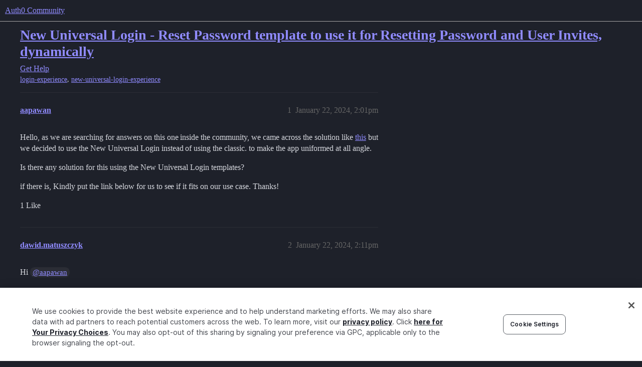

--- FILE ---
content_type: text/html; charset=utf-8
request_url: https://community.auth0.com/t/new-universal-login-reset-password-template-to-use-it-for-resetting-password-and-user-invites-dynamically/125354
body_size: 5600
content:
<!DOCTYPE html>
<html lang="en">
  <head>
    <meta charset="utf-8">
    <title>New Universal Login - Reset Password template to use it for Resetting Password and User Invites, dynamically - Auth0 Community</title>
    <meta name="description" content="Hello, as we are searching for answers on this one inside the community, we came across the solution like this but we decided to use the New Universal Login instead of using the classic. to make the app uniformed at all &amp;hellip;">
    <meta name="generator" content="Discourse 2025.12.0-latest - https://github.com/discourse/discourse version 21a628ac06d1e020c4e75e7743a33352d03de47e">
<link rel="icon" type="image/png" href="https://global.discourse-cdn.com/auth0/optimized/3X/6/8/683858070b3a99e38278121cb791a29de61bf854_2_32x32.png">
<link rel="apple-touch-icon" type="image/png" href="https://global.discourse-cdn.com/auth0/optimized/3X/3/f/3fd656787590f7b189cf4a56ddd4f3a33a591bb2_2_180x180.svg">
<meta name="theme-color" media="all" content="#1e212a">

<meta name="color-scheme" content="dark">

<meta name="viewport" content="width=device-width, initial-scale=1.0, minimum-scale=1.0, viewport-fit=cover">
<link rel="canonical" href="https://community.auth0.com/t/new-universal-login-reset-password-template-to-use-it-for-resetting-password-and-user-invites-dynamically/125354" />

<link rel="search" type="application/opensearchdescription+xml" href="https://community.auth0.com/opensearch.xml" title="Auth0 Community Search">

    
    <link href="https://sea1.discourse-cdn.com/auth0/stylesheets/color_definitions_auth0-dark_22_53_1e9b81b932b5142029de7b3710c517f3e1e1ef0d.css?__ws=community.auth0.com" media="all" rel="stylesheet" class="light-scheme" data-scheme-id="22"/>

<link href="https://sea1.discourse-cdn.com/auth0/stylesheets/common_6f4bda8c3ed47e47964ce7232ba1b3e3973070c7.css?__ws=community.auth0.com" media="all" rel="stylesheet" data-target="common"  />

  <link href="https://sea1.discourse-cdn.com/auth0/stylesheets/mobile_6f4bda8c3ed47e47964ce7232ba1b3e3973070c7.css?__ws=community.auth0.com" media="(max-width: 39.99999rem)" rel="stylesheet" data-target="mobile"  />
  <link href="https://sea1.discourse-cdn.com/auth0/stylesheets/desktop_6f4bda8c3ed47e47964ce7232ba1b3e3973070c7.css?__ws=community.auth0.com" media="(min-width: 40rem)" rel="stylesheet" data-target="desktop"  />



    <link href="https://sea1.discourse-cdn.com/auth0/stylesheets/checklist_6f4bda8c3ed47e47964ce7232ba1b3e3973070c7.css?__ws=community.auth0.com" media="all" rel="stylesheet" data-target="checklist"  />
    <link href="https://sea1.discourse-cdn.com/auth0/stylesheets/discourse-ai_6f4bda8c3ed47e47964ce7232ba1b3e3973070c7.css?__ws=community.auth0.com" media="all" rel="stylesheet" data-target="discourse-ai"  />
    <link href="https://sea1.discourse-cdn.com/auth0/stylesheets/discourse-akismet_6f4bda8c3ed47e47964ce7232ba1b3e3973070c7.css?__ws=community.auth0.com" media="all" rel="stylesheet" data-target="discourse-akismet"  />
    <link href="https://sea1.discourse-cdn.com/auth0/stylesheets/discourse-assign_6f4bda8c3ed47e47964ce7232ba1b3e3973070c7.css?__ws=community.auth0.com" media="all" rel="stylesheet" data-target="discourse-assign"  />
    <link href="https://sea1.discourse-cdn.com/auth0/stylesheets/discourse-cakeday_6f4bda8c3ed47e47964ce7232ba1b3e3973070c7.css?__ws=community.auth0.com" media="all" rel="stylesheet" data-target="discourse-cakeday"  />
    <link href="https://sea1.discourse-cdn.com/auth0/stylesheets/discourse-chat-integration_6f4bda8c3ed47e47964ce7232ba1b3e3973070c7.css?__ws=community.auth0.com" media="all" rel="stylesheet" data-target="discourse-chat-integration"  />
    <link href="https://sea1.discourse-cdn.com/auth0/stylesheets/discourse-data-explorer_6f4bda8c3ed47e47964ce7232ba1b3e3973070c7.css?__ws=community.auth0.com" media="all" rel="stylesheet" data-target="discourse-data-explorer"  />
    <link href="https://sea1.discourse-cdn.com/auth0/stylesheets/discourse-details_6f4bda8c3ed47e47964ce7232ba1b3e3973070c7.css?__ws=community.auth0.com" media="all" rel="stylesheet" data-target="discourse-details"  />
    <link href="https://sea1.discourse-cdn.com/auth0/stylesheets/discourse-gamification_6f4bda8c3ed47e47964ce7232ba1b3e3973070c7.css?__ws=community.auth0.com" media="all" rel="stylesheet" data-target="discourse-gamification"  />
    <link href="https://sea1.discourse-cdn.com/auth0/stylesheets/discourse-github_6f4bda8c3ed47e47964ce7232ba1b3e3973070c7.css?__ws=community.auth0.com" media="all" rel="stylesheet" data-target="discourse-github"  />
    <link href="https://sea1.discourse-cdn.com/auth0/stylesheets/discourse-lazy-videos_6f4bda8c3ed47e47964ce7232ba1b3e3973070c7.css?__ws=community.auth0.com" media="all" rel="stylesheet" data-target="discourse-lazy-videos"  />
    <link href="https://sea1.discourse-cdn.com/auth0/stylesheets/discourse-local-dates_6f4bda8c3ed47e47964ce7232ba1b3e3973070c7.css?__ws=community.auth0.com" media="all" rel="stylesheet" data-target="discourse-local-dates"  />
    <link href="https://sea1.discourse-cdn.com/auth0/stylesheets/discourse-narrative-bot_6f4bda8c3ed47e47964ce7232ba1b3e3973070c7.css?__ws=community.auth0.com" media="all" rel="stylesheet" data-target="discourse-narrative-bot"  />
    <link href="https://sea1.discourse-cdn.com/auth0/stylesheets/discourse-policy_6f4bda8c3ed47e47964ce7232ba1b3e3973070c7.css?__ws=community.auth0.com" media="all" rel="stylesheet" data-target="discourse-policy"  />
    <link href="https://sea1.discourse-cdn.com/auth0/stylesheets/discourse-presence_6f4bda8c3ed47e47964ce7232ba1b3e3973070c7.css?__ws=community.auth0.com" media="all" rel="stylesheet" data-target="discourse-presence"  />
    <link href="https://sea1.discourse-cdn.com/auth0/stylesheets/discourse-signatures_6f4bda8c3ed47e47964ce7232ba1b3e3973070c7.css?__ws=community.auth0.com" media="all" rel="stylesheet" data-target="discourse-signatures"  />
    <link href="https://sea1.discourse-cdn.com/auth0/stylesheets/discourse-solved_6f4bda8c3ed47e47964ce7232ba1b3e3973070c7.css?__ws=community.auth0.com" media="all" rel="stylesheet" data-target="discourse-solved"  />
    <link href="https://sea1.discourse-cdn.com/auth0/stylesheets/discourse-templates_6f4bda8c3ed47e47964ce7232ba1b3e3973070c7.css?__ws=community.auth0.com" media="all" rel="stylesheet" data-target="discourse-templates"  />
    <link href="https://sea1.discourse-cdn.com/auth0/stylesheets/discourse-topic-voting_6f4bda8c3ed47e47964ce7232ba1b3e3973070c7.css?__ws=community.auth0.com" media="all" rel="stylesheet" data-target="discourse-topic-voting"  />
    <link href="https://sea1.discourse-cdn.com/auth0/stylesheets/discourse-user-notes_6f4bda8c3ed47e47964ce7232ba1b3e3973070c7.css?__ws=community.auth0.com" media="all" rel="stylesheet" data-target="discourse-user-notes"  />
    <link href="https://sea1.discourse-cdn.com/auth0/stylesheets/footnote_6f4bda8c3ed47e47964ce7232ba1b3e3973070c7.css?__ws=community.auth0.com" media="all" rel="stylesheet" data-target="footnote"  />
    <link href="https://sea1.discourse-cdn.com/auth0/stylesheets/hosted-site_6f4bda8c3ed47e47964ce7232ba1b3e3973070c7.css?__ws=community.auth0.com" media="all" rel="stylesheet" data-target="hosted-site"  />
    <link href="https://sea1.discourse-cdn.com/auth0/stylesheets/poll_6f4bda8c3ed47e47964ce7232ba1b3e3973070c7.css?__ws=community.auth0.com" media="all" rel="stylesheet" data-target="poll"  />
    <link href="https://sea1.discourse-cdn.com/auth0/stylesheets/spoiler-alert_6f4bda8c3ed47e47964ce7232ba1b3e3973070c7.css?__ws=community.auth0.com" media="all" rel="stylesheet" data-target="spoiler-alert"  />
    <link href="https://sea1.discourse-cdn.com/auth0/stylesheets/discourse-ai_mobile_6f4bda8c3ed47e47964ce7232ba1b3e3973070c7.css?__ws=community.auth0.com" media="(max-width: 39.99999rem)" rel="stylesheet" data-target="discourse-ai_mobile"  />
    <link href="https://sea1.discourse-cdn.com/auth0/stylesheets/discourse-assign_mobile_6f4bda8c3ed47e47964ce7232ba1b3e3973070c7.css?__ws=community.auth0.com" media="(max-width: 39.99999rem)" rel="stylesheet" data-target="discourse-assign_mobile"  />
    <link href="https://sea1.discourse-cdn.com/auth0/stylesheets/discourse-gamification_mobile_6f4bda8c3ed47e47964ce7232ba1b3e3973070c7.css?__ws=community.auth0.com" media="(max-width: 39.99999rem)" rel="stylesheet" data-target="discourse-gamification_mobile"  />
    <link href="https://sea1.discourse-cdn.com/auth0/stylesheets/discourse-solved_mobile_6f4bda8c3ed47e47964ce7232ba1b3e3973070c7.css?__ws=community.auth0.com" media="(max-width: 39.99999rem)" rel="stylesheet" data-target="discourse-solved_mobile"  />
    <link href="https://sea1.discourse-cdn.com/auth0/stylesheets/discourse-topic-voting_mobile_6f4bda8c3ed47e47964ce7232ba1b3e3973070c7.css?__ws=community.auth0.com" media="(max-width: 39.99999rem)" rel="stylesheet" data-target="discourse-topic-voting_mobile"  />
    <link href="https://sea1.discourse-cdn.com/auth0/stylesheets/discourse-ai_desktop_6f4bda8c3ed47e47964ce7232ba1b3e3973070c7.css?__ws=community.auth0.com" media="(min-width: 40rem)" rel="stylesheet" data-target="discourse-ai_desktop"  />
    <link href="https://sea1.discourse-cdn.com/auth0/stylesheets/discourse-gamification_desktop_6f4bda8c3ed47e47964ce7232ba1b3e3973070c7.css?__ws=community.auth0.com" media="(min-width: 40rem)" rel="stylesheet" data-target="discourse-gamification_desktop"  />
    <link href="https://sea1.discourse-cdn.com/auth0/stylesheets/discourse-topic-voting_desktop_6f4bda8c3ed47e47964ce7232ba1b3e3973070c7.css?__ws=community.auth0.com" media="(min-width: 40rem)" rel="stylesheet" data-target="discourse-topic-voting_desktop"  />
    <link href="https://sea1.discourse-cdn.com/auth0/stylesheets/poll_desktop_6f4bda8c3ed47e47964ce7232ba1b3e3973070c7.css?__ws=community.auth0.com" media="(min-width: 40rem)" rel="stylesheet" data-target="poll_desktop"  />

  <link href="https://sea1.discourse-cdn.com/auth0/stylesheets/common_theme_21_6f23df9c01d4eef989170fe31b2780d97fa688dc.css?__ws=community.auth0.com" media="all" rel="stylesheet" data-target="common_theme" data-theme-id="21" data-theme-name="custom header links"/>
<link href="https://sea1.discourse-cdn.com/auth0/stylesheets/common_theme_53_5cfd67cf6c7278c73aedc16bef27fbc5cdcf8ccb.css?__ws=community.auth0.com" media="all" rel="stylesheet" data-target="common_theme" data-theme-id="53" data-theme-name="auth0 dark theme (2025)"/>
<link href="https://sea1.discourse-cdn.com/auth0/stylesheets/common_theme_55_40faaaffb48b3f6249f72e1bf5e8d2e410d8663d.css?__ws=community.auth0.com" media="all" rel="stylesheet" data-target="common_theme" data-theme-id="55" data-theme-name="hotfix: topic list item - background change"/>
    <link href="https://sea1.discourse-cdn.com/auth0/stylesheets/mobile_theme_53_41f448b6f64a8ffbea203ad8ed3b8774bd4ac1e1.css?__ws=community.auth0.com" media="(max-width: 39.99999rem)" rel="stylesheet" data-target="mobile_theme" data-theme-id="53" data-theme-name="auth0 dark theme (2025)"/>
    <link href="https://sea1.discourse-cdn.com/auth0/stylesheets/desktop_theme_47_22bacbeef20a55343203a6d6e2ae82e0ee7adaaf.css?__ws=community.auth0.com" media="(min-width: 40rem)" rel="stylesheet" data-target="desktop_theme" data-theme-id="47" data-theme-name="discourse-right-sidebar-blocks"/>
<link href="https://sea1.discourse-cdn.com/auth0/stylesheets/desktop_theme_53_7ad15ee431f1329de7f34d679aac2ac16c9c6b7c.css?__ws=community.auth0.com" media="(min-width: 40rem)" rel="stylesheet" data-target="desktop_theme" data-theme-id="53" data-theme-name="auth0 dark theme (2025)"/>
<link href="https://sea1.discourse-cdn.com/auth0/stylesheets/desktop_theme_1_011037bb715870d02bc3294e888433b8624d1bf9.css?__ws=community.auth0.com" media="(min-width: 40rem)" rel="stylesheet" data-target="desktop_theme" data-theme-id="1" data-theme-name="changeshield"/>
<link href="https://sea1.discourse-cdn.com/auth0/stylesheets/desktop_theme_56_6e9b31158f63eaed8c48ee174dc37a207bc5b35c.css?__ws=community.auth0.com" media="(min-width: 40rem)" rel="stylesheet" data-target="desktop_theme" data-theme-id="56" data-theme-name="not found page customization"/>

    <meta class="swiftype" name="type" data-type="enum" content="community">
<meta class="swiftype" name="popularity" data-type="integer" content="1">
<!-- OneTrust Cookies Consent Notice start for auth0.com -->
<script src="https://cdn.cookielaw.org/scripttemplates/otSDKStub.js" type="text/javascript" charset="UTF-8" data-domain-script="96e22fd8-d619-4cdd-a3c6-d51529d21faf" nonce="nPiUjJs4YVZw76BotyIaXoOcc"></script>
<script defer="" src="https://sea1.discourse-cdn.com/auth0/theme-javascripts/b6609f5e162264b6b94929a500d62d53c2801acb.js?__ws=community.auth0.com" data-theme-id="36" nonce="nPiUjJs4YVZw76BotyIaXoOcc"></script>
<!-- OneTrust Cookies Consent Notice end for auth0.com -->
<meta name="google-site-verification" content="e3-Qc3SifheVYHHiQgWMNJDXgN2tS0UL-yDA0xZHjEA">
    
        <link rel="alternate nofollow" type="application/rss+xml" title="RSS feed of &#39;New Universal Login - Reset Password template to use it for Resetting Password and User Invites, dynamically&#39;" href="https://community.auth0.com/t/new-universal-login-reset-password-template-to-use-it-for-resetting-password-and-user-invites-dynamically/125354.rss" />
    <meta property="og:site_name" content="Auth0 Community" />
<meta property="og:type" content="website" />
<meta name="twitter:card" content="summary_large_image" />
<meta name="twitter:image" content="https://global.discourse-cdn.com/auth0/original/3X/c/d/cd722129dccc10b63d4693b75330b359d0df9a55.png" />
<meta property="og:image" content="https://global.discourse-cdn.com/auth0/original/3X/3/f/3fd656787590f7b189cf4a56ddd4f3a33a591bb2.svg" />
<meta property="og:url" content="https://community.auth0.com/t/new-universal-login-reset-password-template-to-use-it-for-resetting-password-and-user-invites-dynamically/125354" />
<meta name="twitter:url" content="https://community.auth0.com/t/new-universal-login-reset-password-template-to-use-it-for-resetting-password-and-user-invites-dynamically/125354" />
<meta property="og:title" content="New Universal Login - Reset Password template to use it for Resetting Password and User Invites, dynamically" />
<meta name="twitter:title" content="New Universal Login - Reset Password template to use it for Resetting Password and User Invites, dynamically" />
<meta property="og:description" content="Hello, as we are searching for answers on this one inside the community, we came across the solution like this but we decided to use the New Universal Login instead of using the classic. to make the app uniformed at all angle.  Is there any solution for this using the New Universal Login templates?  if there is, Kindly put the link below for us to see if it fits on our use case. Thanks!" />
<meta name="twitter:description" content="Hello, as we are searching for answers on this one inside the community, we came across the solution like this but we decided to use the New Universal Login instead of using the classic. to make the app uniformed at all angle.  Is there any solution for this using the New Universal Login templates?  if there is, Kindly put the link below for us to see if it fits on our use case. Thanks!" />
<meta property="og:article:section" content="Get Help" />
<meta property="og:article:section:color" content="ba25ce" />
<meta property="og:article:tag" content="login-experience" />
<meta property="og:article:tag" content="new-universal-login-experience" />
<meta name="twitter:label1" value="Reading time" />
<meta name="twitter:data1" value="1 mins 🕑" />
<meta name="twitter:label2" value="Likes" />
<meta name="twitter:data2" value="1 ❤" />
<meta property="article:published_time" content="2024-01-22T14:01:53+00:00" />
<meta property="og:ignore_canonical" content="true" />


    <script type="application/ld+json">{"@context":"http://schema.org","@type":"QAPage","name":"New Universal Login - Reset Password template to use it for Resetting Password and User Invites, dynamically","mainEntity":{"@type":"Question","name":"New Universal Login - Reset Password template to use it for Resetting Password and User Invites, dynamically","text":"Hello, as we are searching for answers on this one inside the community, we came across the solution like <a href=\"https://community.auth0.com/t/dynamic-password-reset-page-based-on-query-params/66211/4\">this<\/a> but we decided to use the New Universal Login instead of using the classic. to make the app uniformed at all angle.\n\nIs there any solution for this using the New Universal Login templates?\n\n&hellip;","upvoteCount":1,"answerCount":1,"datePublished":"2024-01-22T14:01:53.519Z","author":{"@type":"Person","name":"aapawan","url":"https://community.auth0.com/u/aapawan"},"acceptedAnswer":{"@type":"Answer","text":"Hi <a class=\"mention\" href=\"/u/aapawan\">@aapawan<\/a>\n\nWelcome to the Auth0 Community!\n\nThank you for posting your question, The mentioned functionality can be achieved with <a href=\"https://auth0.com/docs/customize/universal-login-pages/universal-login-page-templates\">Customized New Universal Login Pages<\/a>.\n\nYou can customize the New Universal Login pages by providing a page template using the Liquid template language. To learn more a&hellip;","upvoteCount":0,"datePublished":"2024-01-22T14:11:31.870Z","url":"https://community.auth0.com/t/new-universal-login-reset-password-template-to-use-it-for-resetting-password-and-user-invites-dynamically/125354/2","author":{"@type":"Person","name":"dawid.matuszczyk","url":"https://community.auth0.com/u/dawid.matuszczyk"}}}}</script>
  </head>
  <body class="crawler ">
    
    <header>
  <a href="/">Auth0 Community</a>
</header>

    <div id="main-outlet" class="wrap" role="main">
        <div id="topic-title">
    <h1>
      <a href="/t/new-universal-login-reset-password-template-to-use-it-for-resetting-password-and-user-invites-dynamically/125354">New Universal Login - Reset Password template to use it for Resetting Password and User Invites, dynamically</a>
    </h1>

      <div class="topic-category" itemscope itemtype="http://schema.org/BreadcrumbList">
          <span itemprop="itemListElement" itemscope itemtype="http://schema.org/ListItem">
            <a href="/c/help/6" class="badge-wrapper bullet" itemprop="item">
              <span class='badge-category-bg' style='background-color: #ba25ce'></span>
              <span class='badge-category clear-badge'>
                <span class='category-name' itemprop='name'>Get Help</span>
              </span>
            </a>
            <meta itemprop="position" content="1" />
          </span>
      </div>

      <div class="topic-category">
        <div class='discourse-tags list-tags'>
            <a href='https://community.auth0.com/tag/login-experience' class='discourse-tag' rel="tag">login-experience</a>, 
            <a href='https://community.auth0.com/tag/new-universal-login-experience' class='discourse-tag' rel="tag">new-universal-login-experience</a>
        </div>
      </div>
  </div>

  

    <div itemscope itemtype='http://schema.org/DiscussionForumPosting'>
      <meta itemprop='headline' content='New Universal Login - Reset Password template to use it for Resetting Password and User Invites, dynamically'>
      <link itemprop='url' href='https://community.auth0.com/t/new-universal-login-reset-password-template-to-use-it-for-resetting-password-and-user-invites-dynamically/125354'>
      <meta itemprop='datePublished' content='2024-01-22T14:01:53Z'>
        <meta itemprop='articleSection' content='Get Help'>
      <meta itemprop='keywords' content='login-experience, new-universal-login-experience'>
      <div itemprop='publisher' itemscope itemtype="http://schema.org/Organization">
        <meta itemprop='name' content='Auth0, Inc.'>
          <div itemprop='logo' itemscope itemtype="http://schema.org/ImageObject">
            <meta itemprop='url' content='https://global.discourse-cdn.com/auth0/original/3X/6/c/6ca99f0af649b8fc1889936e79892d4f803908c8.svg'>
          </div>
      </div>


          <div id='post_1'  class='topic-body crawler-post'>
            <div class='crawler-post-meta'>
              <span class="creator" itemprop="author" itemscope itemtype="http://schema.org/Person">
                <a itemprop="url" rel='nofollow' href='https://community.auth0.com/u/aapawan'><span itemprop='name'>aapawan</span></a>
                
              </span>

                <link itemprop="mainEntityOfPage" href="https://community.auth0.com/t/new-universal-login-reset-password-template-to-use-it-for-resetting-password-and-user-invites-dynamically/125354">


              <span class="crawler-post-infos">
                  <time  datetime='2024-01-22T14:01:53Z' class='post-time'>
                    January 22, 2024,  2:01pm
                  </time>
                  <meta itemprop='dateModified' content='2024-01-22T14:01:53Z'>
              <span itemprop='position'>1</span>
              </span>
            </div>
            <div class='post' itemprop='text'>
              <p>Hello, as we are searching for answers on this one inside the community, we came across the solution like <a href="https://community.auth0.com/t/dynamic-password-reset-page-based-on-query-params/66211/4">this</a> but we decided to use the New Universal Login instead of using the classic. to make the app uniformed at all angle.</p>
<p>Is there any solution for this using the New Universal Login templates?</p>
<p>if there is, Kindly put the link below for us to see if it fits on our use case. Thanks!</p>
            </div>

            <div itemprop="interactionStatistic" itemscope itemtype="http://schema.org/InteractionCounter">
              <meta itemprop="interactionType" content="http://schema.org/LikeAction"/>
              <meta itemprop="userInteractionCount" content="1" />
              <span class='post-likes'>1 Like</span>
            </div>


            
          </div>
          <div id='post_2' itemprop='comment' itemscope itemtype='http://schema.org/Comment' class='topic-body crawler-post'>
            <div class='crawler-post-meta'>
              <span class="creator" itemprop="author" itemscope itemtype="http://schema.org/Person">
                <a itemprop="url" rel='nofollow' href='https://community.auth0.com/u/dawid.matuszczyk'><span itemprop='name'>dawid.matuszczyk</span></a>
                
              </span>



              <span class="crawler-post-infos">
                  <time itemprop='datePublished' datetime='2024-01-22T14:11:31Z' class='post-time'>
                    January 22, 2024,  2:11pm
                  </time>
                  <meta itemprop='dateModified' content='2024-01-22T14:11:31Z'>
              <span itemprop='position'>2</span>
              </span>
            </div>
            <div class='post' itemprop='text'>
              <p>Hi <a class="mention" href="/u/aapawan">@aapawan</a></p>
<p>Welcome to the Auth0 Community!</p>
<p>Thank you for posting your question, The mentioned functionality can be achieved with <a href="https://auth0.com/docs/customize/universal-login-pages/universal-login-page-templates">Customized New Universal Login Pages</a>.</p>
<blockquote>
<p>You can customize the New Universal Login pages by providing a page template using the Liquid template language. To learn more about Liquid, read <a href="https://shopify.github.io/liquid/basics/introduction/">the Introduction to Liquid</a>on Github. You can update the ULP templates only using the Management API. This capability can only be used if the tenant has <a href="https://auth0.com/docs/customize/custom-domains">Custom Domains</a> enabled.</p>
<p>Page templates let you define the content displayed around the Universal Login widgets (for example: the Login box, the MFA box). The same template is used for all pages, helping you implement a consistent, branded login experience with less effort.</p>
</blockquote>
<p>Thanks<br>
Dawid</p>
            </div>

            <div itemprop="interactionStatistic" itemscope itemtype="http://schema.org/InteractionCounter">
              <meta itemprop="interactionType" content="http://schema.org/LikeAction"/>
              <meta itemprop="userInteractionCount" content="0" />
              <span class='post-likes'></span>
            </div>


            
          </div>
          <div id='post_3' itemprop='comment' itemscope itemtype='http://schema.org/Comment' class='topic-body crawler-post'>
            <div class='crawler-post-meta'>
              <span class="creator" itemprop="author" itemscope itemtype="http://schema.org/Person">
                <a itemprop="url" rel='nofollow' href='https://community.auth0.com/u/system'><span itemprop='name'>system</span></a>
                
                  Closed 
              </span>



              <span class="crawler-post-infos">
                  <time itemprop='datePublished' datetime='2024-02-05T14:12:30Z' class='post-time'>
                    February 5, 2024,  2:12pm
                  </time>
                  <meta itemprop='dateModified' content='2024-02-05T14:12:30Z'>
              <span itemprop='position'>3</span>
              </span>
            </div>
            <div class='post' itemprop='text'>
              <p>This topic was automatically closed 14 days after the last reply. New replies are no longer allowed.</p>
            </div>

            <div itemprop="interactionStatistic" itemscope itemtype="http://schema.org/InteractionCounter">
              <meta itemprop="interactionType" content="http://schema.org/LikeAction"/>
              <meta itemprop="userInteractionCount" content="0" />
              <span class='post-likes'></span>
            </div>


            
          </div>
    </div>


    <div id="related-topics" class="more-topics__list " role="complementary" aria-labelledby="related-topics-title">
  <h3 id="related-topics-title" class="more-topics__list-title">
    Related topics
  </h3>
  <div class="topic-list-container" itemscope itemtype='http://schema.org/ItemList'>
    <meta itemprop='itemListOrder' content='http://schema.org/ItemListOrderDescending'>
    <table class='topic-list'>
      <thead>
        <tr>
          <th>Topic</th>
          <th></th>
          <th class="replies">Replies</th>
          <th class="views">Views</th>
          <th>Activity</th>
        </tr>
      </thead>
      <tbody>
          <tr class="topic-list-item" id="topic-list-item-95483">
            <td class="main-link" itemprop='itemListElement' itemscope itemtype='http://schema.org/ListItem'>
              <meta itemprop='position' content='1'>
              <span class="link-top-line">
                <a itemprop='url' href='https://community.auth0.com/t/customize-new-universal-login-pages/95483' class='title raw-link raw-topic-link'>Customize New Universal Login Pages</a>
              </span>
              <div class="link-bottom-line">
                  <a href='/c/help/6' class='badge-wrapper bullet'>
                    <span class='badge-category-bg' style='background-color: #ba25ce'></span>
                    <span class='badge-category clear-badge'>
                      <span class='category-name'>Get Help</span>
                    </span>
                  </a>
                  <div class="discourse-tags">
                      <a href='https://community.auth0.com/tag/login-experience' class='discourse-tag'>login-experience</a>
                      ,&nbsp;
                      <a href='https://community.auth0.com/tag/new-universal-login-experience' class='discourse-tag'>new-universal-login-experience</a>
                      
                  </div>
              </div>
            </td>
            <td class="replies">
              <span class='posts' title='posts'>2</span>
            </td>
            <td class="views">
              <span class='views' title='views'>1672</span>
            </td>
            <td>
              February 2, 2023
            </td>
          </tr>
          <tr class="topic-list-item" id="topic-list-item-50788">
            <td class="main-link" itemprop='itemListElement' itemscope itemtype='http://schema.org/ListItem'>
              <meta itemprop='position' content='2'>
              <span class="link-top-line">
                <a itemprop='url' href='https://community.auth0.com/t/when-i-use-universal-login-page-templates-api-i-cant-customized-universal-login-page/50788' class='title raw-link raw-topic-link'>When I use Universal Login Page Templates API, I can&#39;t customized Universal Login Page</a>
              </span>
              <div class="link-bottom-line">
                  <a href='/c/help/6' class='badge-wrapper bullet'>
                    <span class='badge-category-bg' style='background-color: #ba25ce'></span>
                    <span class='badge-category clear-badge'>
                      <span class='category-name'>Get Help</span>
                    </span>
                  </a>
                  <div class="discourse-tags">
                  </div>
              </div>
            </td>
            <td class="replies">
              <span class='posts' title='posts'>3</span>
            </td>
            <td class="views">
              <span class='views' title='views'>3556</span>
            </td>
            <td>
              October 15, 2024
            </td>
          </tr>
          <tr class="topic-list-item" id="topic-list-item-44788">
            <td class="main-link" itemprop='itemListElement' itemscope itemtype='http://schema.org/ListItem'>
              <meta itemprop='position' content='3'>
              <span class="link-top-line">
                <a itemprop='url' href='https://community.auth0.com/t/page-templates-for-new-universal-login-beta/44788' class='title raw-link raw-topic-link'>Page Templates for New Universal Login - Beta</a>
              </span>
              <div class="link-bottom-line">
                  <a href='/c/community-news/announcements/7' class='badge-wrapper bullet'>
                    <span class='badge-category-bg' style='background-color: #eb8f5b'></span>
                    <span class='badge-category clear-badge'>
                      <span class='category-name'>Announcements</span>
                    </span>
                  </a>
                  <div class="discourse-tags">
                      <a href='https://community.auth0.com/tag/announcements' class='discourse-tag'>announcements</a>
                      ,&nbsp;
                      <a href='https://community.auth0.com/tag/beta' class='discourse-tag'>beta</a>
                      ,&nbsp;
                      <a href='https://community.auth0.com/tag/new-universal-login' class='discourse-tag'>new-universal-login</a>
                      
                  </div>
              </div>
            </td>
            <td class="replies">
              <span class='posts' title='posts'>13</span>
            </td>
            <td class="views">
              <span class='views' title='views'>8399</span>
            </td>
            <td>
              April 2, 2021
            </td>
          </tr>
          <tr class="topic-list-item" id="topic-list-item-136236">
            <td class="main-link" itemprop='itemListElement' itemscope itemtype='http://schema.org/ListItem'>
              <meta itemprop='position' content='4'>
              <span class="link-top-line">
                <a itemprop='url' href='https://community.auth0.com/t/how-can-i-customize-the-styling-and-layout-of-universal-login-templates-using-the-auth0-management-api-or-cli/136236' class='title raw-link raw-topic-link'>How can I customize the styling and layout of Universal Login templates using the Auth0 Management API or CLI?</a>
              </span>
              <div class="link-bottom-line">
                  <a href='/c/help/6' class='badge-wrapper bullet'>
                    <span class='badge-category-bg' style='background-color: #ba25ce'></span>
                    <span class='badge-category clear-badge'>
                      <span class='category-name'>Get Help</span>
                    </span>
                  </a>
                  <div class="discourse-tags">
                      <a href='https://community.auth0.com/tag/login-experience' class='discourse-tag'>login-experience</a>
                      ,&nbsp;
                      <a href='https://community.auth0.com/tag/new-universal-login-experience' class='discourse-tag'>new-universal-login-experience</a>
                      
                  </div>
              </div>
            </td>
            <td class="replies">
              <span class='posts' title='posts'>2</span>
            </td>
            <td class="views">
              <span class='views' title='views'>244</span>
            </td>
            <td>
              February 27, 2025
            </td>
          </tr>
          <tr class="topic-list-item" id="topic-list-item-63769">
            <td class="main-link" itemprop='itemListElement' itemscope itemtype='http://schema.org/ListItem'>
              <meta itemprop='position' content='5'>
              <span class="link-top-line">
                <a itemprop='url' href='https://community.auth0.com/t/universal-login-page-template-not-working-for-me/63769' class='title raw-link raw-topic-link'>Universal Login Page Template not working for me</a>
              </span>
              <div class="link-bottom-line">
                  <a href='/c/help/6' class='badge-wrapper bullet'>
                    <span class='badge-category-bg' style='background-color: #ba25ce'></span>
                    <span class='badge-category clear-badge'>
                      <span class='category-name'>Get Help</span>
                    </span>
                  </a>
                  <div class="discourse-tags">
                      <a href='https://community.auth0.com/tag/lock' class='discourse-tag'>lock</a>
                      ,&nbsp;
                      <a href='https://community.auth0.com/tag/auth0' class='discourse-tag'>auth0</a>
                      
                  </div>
              </div>
            </td>
            <td class="replies">
              <span class='posts' title='posts'>11</span>
            </td>
            <td class="views">
              <span class='views' title='views'>7692</span>
            </td>
            <td>
              October 28, 2021
            </td>
          </tr>
      </tbody>
    </table>
  </div>
</div>





    </div>
    <footer class="container wrap">
  <nav class='crawler-nav'>
    <ul>
      <li itemscope itemtype='http://schema.org/SiteNavigationElement'>
        <span itemprop='name'>
          <a href='/' itemprop="url">Home </a>
        </span>
      </li>
      <li itemscope itemtype='http://schema.org/SiteNavigationElement'>
        <span itemprop='name'>
          <a href='/categories' itemprop="url">Categories </a>
        </span>
      </li>
      <li itemscope itemtype='http://schema.org/SiteNavigationElement'>
        <span itemprop='name'>
          <a href='/guidelines' itemprop="url">Guidelines </a>
        </span>
      </li>
        <li itemscope itemtype='http://schema.org/SiteNavigationElement'>
          <span itemprop='name'>
            <a href='https://auth0.com/terms' itemprop="url">Terms of Service </a>
          </span>
        </li>
        <li itemscope itemtype='http://schema.org/SiteNavigationElement'>
          <span itemprop='name'>
            <a href='https://auth0.com/privacy' itemprop="url">Privacy Policy </a>
          </span>
        </li>
    </ul>
  </nav>
  <p class='powered-by-link'>Powered by <a href="https://www.discourse.org">Discourse</a>, best viewed with JavaScript enabled</p>
</footer>

    
    
  </body>
  
</html>


--- FILE ---
content_type: text/css
request_url: https://sea1.discourse-cdn.com/auth0/stylesheets/discourse-gamification_6f4bda8c3ed47e47964ce7232ba1b3e3973070c7.css?__ws=community.auth0.com
body_size: 1334
content:
.leaderboard .page__header{display:flex;align-items:center;justify-content:space-between;border-bottom:1px solid var(--header_primary);margin-top:2rem;padding-bottom:.5rem}.leaderboard .page__header svg{vertical-align:middle}.leaderboard .page__title{margin:0}.leaderboard__controls{display:flex;justify-content:space-between;align-items:center}.leaderboard__period-chooser{margin:1.5rem 0 .75rem}.leaderboard__period-chooser .selected-name{margin:0}.leaderboard .-ghost,.leaderboard .-ghost .d-icon{padding:0;color:var(--tertiary);border:0;background-color:rgba(0,0,0,0);box-shadow:none}.leaderboard .-ghost:hover,.leaderboard .-ghost .d-icon:hover{color:var(--tertiary);background-color:rgba(0,0,0,0)}.leaderboard .-ghost:hover .d-icon,.leaderboard .-ghost .d-icon:hover .d-icon{color:var(--tertiary);background-color:rgba(0,0,0,0)}.leaderboard .podium{display:flex;justify-content:center;align-items:center;padding-top:2rem;padding-bottom:5rem}.leaderboard .podium__wrapper{background:rgb(var(--tertiary-rgb), 0.1);border-bottom-left-radius:20px;border-bottom-right-radius:20px}.leaderboard .winner{overflow:hidden}.leaderboard .winner__crown{display:none;margin-bottom:1rem;text-align:center}.leaderboard .winner__crown .d-icon{color:#ffd82a;font-size:40px}.leaderboard .winner__avatar{position:relative;margin-bottom:25px}.leaderboard .winner__avatar img{width:100%;height:auto;border-radius:100%;border-width:5px;border-style:solid;box-sizing:border-box}.leaderboard .winner__rank{display:flex;align-items:center;justify-content:center;position:absolute;bottom:0;right:50%;transform:translate(50%, 50%);width:48px;height:48px;border-radius:100%;font-size:28px;color:#222;font-weight:bold}.leaderboard .winner__name{text-align:center}.leaderboard .winner__score{font-size:var(--font-up-5);font-weight:bold;text-align:center}.leaderboard .winner.-position1{position:relative;z-index:1;order:2}.leaderboard .winner.-position1 .winner__crown{display:block}.leaderboard .winner.-position1 .winner__avatar img{border-color:#ffd82a;background-color:#ffe46a}.leaderboard .winner.-position1 .winner__rank{background-color:#ffd82a}.leaderboard .winner.-position2{order:1;transform:translate(20%, 35%)}.leaderboard .winner.-position2 .winner__avatar img{border-color:#c4c4c4;background-color:#d6d6d6}.leaderboard .winner.-position2 .winner__rank{background-color:#c4c4c4}.leaderboard .winner.-position3{order:3;transform:translate(-20%, 35%)}.leaderboard .winner.-position3 .winner__avatar img{border-color:#cd7f32;background-color:#dca570}.leaderboard .winner.-position3 .winner__rank{background-color:#cd7f32}.leaderboard .ranking{margin-top:2rem}.leaderboard .ranking-col-names{position:sticky;display:flex;justify-content:space-between;top:var(--header-offset);background-color:var(--secondary);border-bottom:1px solid #000}.leaderboard .ranking-col-names .d-icon{margin-right:.25rem}.leaderboard .ranking-col-names__sticky-border{position:relative;height:2px;margin-top:-1px;background-color:var(--secondary)}.leaderboard .user{display:flex;justify-content:space-between;align-items:center;margin-bottom:1.25rem;padding:.5rem 1.5rem;background-color:rgb(var(--primary-rgb), 0.075);border-radius:20px}.leaderboard .user__rank{flex-shrink:0;font-size:var(--font-up-5);font-weight:bold;font-family:monospace}.leaderboard .user__avatar{margin:0 1rem 0 1rem;overflow:hidden;white-space:nowrap;text-overflow:ellipsis}.leaderboard .user__avatar img{margin-right:1rem;border-radius:100%}.leaderboard .user__name{font-size:var(--font-up-2)}.leaderboard .user__score{flex-grow:1;text-align:right;font-size:var(--font-up-4);font-weight:bold}.leaderboard .user.-self{margin-bottom:2rem;padding-top:.25rem;padding-bottom:.25rem;background-color:var(--tertiary);color:var(--secondary)}.leaderboard .user.-self .user__name{flex-grow:1;text-align:center;font-weight:bold}.leaderboard .user.-self .user__score{flex-grow:0}.leaderboard .user-highlight{background-color:var(--tertiary);color:var(--secondary)}.leaderboard__not-ready{display:flex;align-items:center}.leaderboard__not-ready p{margin-right:.5em}.recalculate-scores-form-modal .-custom-range{display:flex;align-items:baseline;margin-top:.5rem}.recalculate-scores-form-modal .-custom-range>*{flex:1 1 0}.recalculate-scores-form-modal .-custom-range .date-picker-wrapper{margin-left:auto}.recalculate-scores-form-modal .-custom-range .date-picker{max-width:400px}.recalculate-scores-form-modal .recalculate-modal__status.is-success .d-icon-check{color:#88e3cd}.recalculate-modal__date-range{margin-top:.5rem;color:var(--primary-high)}.recalculate-modal__footer-text{margin-left:auto;color:var(--primary-high)}.leaderboard-info-modal .d-modal__body{display:flex;align-items:center;justify-content:center}.leaderboard-info-modal .d-icon-award{margin-right:2rem;font-size:4rem}.leaderboard.-minimal .page__header{display:block;margin:0;border-bottom:0}.leaderboard.-minimal .ranking-col-names{position:relative;padding:.5em;top:unset}.leaderboard.-minimal .ranking-col-names__sticky-border{display:none}.leaderboard.-minimal .user{padding:.75em .5em;margin-bottom:0;background-color:rgba(0,0,0,0);border-bottom:1px solid var(--primary-low);border-radius:0}.leaderboard.-minimal .user.-self{display:none}.leaderboard.-minimal .user__rank{font-size:var(--font-up-3)}.leaderboard.-minimal .user__rank.-winner{color:#e7c300}.leaderboard.-minimal .user__name{font-size:var(--font-0);vertical-align:middle}.leaderboard.-minimal .user__avatar img{margin-right:.25em}.leaderboard.-minimal .user__score{font-size:var(--font-up-1)}.leaderboard.-minimal .user-highlight{background-color:var(--tertiary-50);color:var(--primary)}.leaderboard-admin__title{display:inline-block}.leaderboard-admin__cta-new{display:flex;margin-top:1rem}.leaderboard-admin__btn-recalculate{float:right;margin-right:1rem}.leaderboard-admin__btn-new{float:right}.leaderboard-admin__btn-back{margin-bottom:1rem;padding-left:0}.leaderboard-admin__listitem-action{text-align:right;display:flex;flex-direction:row;gap:.5em;justify-content:flex-end}.leaderboard-edit__cancel{margin-left:1rem}.new-leaderboard-container .form-kit__row{padding-top:0}h3 a.gamification-score__link{color:var(--tertiary)}
/*# sourceMappingURL=discourse-gamification_6f4bda8c3ed47e47964ce7232ba1b3e3973070c7.css.map?__ws=community.auth0.com */


--- FILE ---
content_type: text/css
request_url: https://sea1.discourse-cdn.com/auth0/stylesheets/discourse-gamification_mobile_6f4bda8c3ed47e47964ce7232ba1b3e3973070c7.css?__ws=community.auth0.com
body_size: 83
content:
.leaderboard__period-chooser.select-kit.dropdown-select-box{display:flex;margin:1rem 0}.leaderboard__period-chooser.select-kit.dropdown-select-box .period-chooser-header{text-align:center}.leaderboard .page__header button.-ghost,.leaderboard__settings{font-size:var(--font-up-2);padding:.5rem 0 .5rem .5rem}.leaderboard .winner{width:30%}.leaderboard .winner__avatar img{border-width:3px}.leaderboard .winner__rank{width:40px;height:40px;font-size:24px}.leaderboard .winner__score{font-size:var(--font-up-3)}.leaderboard .winner.-position1{width:40%}.leaderboard .ranking-col-names{padding:1rem 1rem .25rem 1rem}.leaderboard .user{padding:.5rem 1rem}.leaderboard .user__score{font-size:var(--font-up-3)}
/*# sourceMappingURL=discourse-gamification_mobile_6f4bda8c3ed47e47964ce7232ba1b3e3973070c7.css.map?__ws=community.auth0.com */
